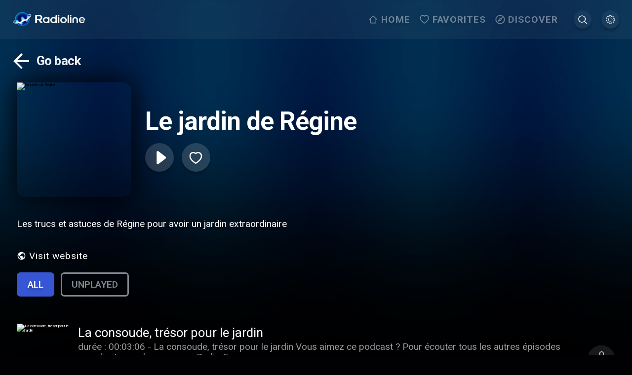

--- FILE ---
content_type: text/css; charset=UTF-8
request_url: https://www.radioline.co/_next/static/css/e92f9c8dfbfed1cb.css
body_size: 154
content:
.index_container__HpKSV{padding:1.6rem;margin:0 auto}@media(min-width:80.01em){.index_container__HpKSV{padding:1.6rem 3.4rem 0}}@media(max-width:51.25em){.index_container__HpKSV{padding:0 1.6rem}}.index_inner-container__QYA9t{max-width:192rem;margin:0 auto}.index_home_stations_wrapper__UAcRH{margin-bottom:.6rem}.index_home_podcasts_wrapper__4smpy{margin-bottom:3rem}
/*# sourceMappingURL=e92f9c8dfbfed1cb.css.map*/

--- FILE ---
content_type: application/javascript; charset=UTF-8
request_url: https://www.radioline.co/_next/static/chunks/8576.52a1e1f5e4265705.js
body_size: 12247
content:
(self.webpackChunk_N_E=self.webpackChunk_N_E||[]).push([[8576],{36948:function(e,t,n){"use strict";n.d(t,{vh:function(){return r},yJ:function(){return a}});var a=6e4,r=36e5},2035:function(e,t,n){"use strict";var a=n(67294),r=n(85893),i=function(e){var t=e.className,n=e.color,a=void 0===n?"#fff":n;return(0,r.jsxs)("svg",{width:"1em",height:"1em",viewBox:"0 0 39 43",fill:"none",className:t,children:[(0,r.jsxs)("g",{filter:"url(#prefix__filter0_d_4411_9871)",children:[(0,r.jsx)("path",{d:"M30.006 32.805c2.46 0 4.453-1.709 4.453-3.817 0-2.107-1.994-3.816-4.453-3.816-2.459 0-4.452 1.709-4.452 3.816 0 2.108 1.993 3.817 4.452 3.817zM9.652 37.893c2.459 0 4.452-1.709 4.452-3.817s-1.993-3.816-4.452-3.816c-2.46 0-4.453 1.708-4.453 3.816 0 2.108 1.994 3.817 4.453 3.817z",stroke:a,strokeWidth:2.806,strokeLinecap:"round",strokeLinejoin:"round"}),(0,r.jsx)("path",{fillRule:"evenodd",clipRule:"evenodd",d:"M15.508 22.517a8.972 8.972 0 01-2.806 0v12.196a1.403 1.403 0 002.806 0V22.517zm7.278-10.79l10.27-2.568v20.465a1.403 1.403 0 002.806 0V7.363A1.403 1.403 0 0034.12 6l-12.4 3.1a8.85 8.85 0 011.067 2.625z",fill:a}),(0,r.jsx)("circle",{cx:13.647,cy:12.469,r:9.423,stroke:a,strokeWidth:2.525}),(0,r.jsx)("g",{filter:"url(#prefix__filter1_d_4411_9871)",children:(0,r.jsx)("path",{fillRule:"evenodd",clipRule:"evenodd",d:"M14.699 7.89V6.838h-2.105v4.58H8.015v2.104H12.594v4.58H14.7v-4.58H19.278v-2.104H14.7V7.89z",fill:a})})]}),(0,r.jsxs)("defs",{children:[(0,r.jsxs)("filter",{id:"prefix__filter0_d_4411_9871",x:.722,y:.672,width:37.379,height:41.99,filterUnits:"userSpaceOnUse",colorInterpolationFilters:"sRGB",children:[(0,r.jsx)("feFlood",{floodOpacity:0,result:"BackgroundImageFix"}),(0,r.jsx)("feColorMatrix",{in:"SourceAlpha",values:"0 0 0 0 0 0 0 0 0 0 0 0 0 0 0 0 0 0 127 0",result:"hardAlpha"}),(0,r.jsx)("feOffset",{dy:1.128}),(0,r.jsx)("feGaussianBlur",{stdDeviation:1.119}),(0,r.jsx)("feComposite",{in2:"hardAlpha",operator:"out"}),(0,r.jsx)("feColorMatrix",{values:"0 0 0 0 0 0 0 0 0 0 0 0 0 0 0 0 0 0 0.25 0"}),(0,r.jsx)("feBlend",{in2:"BackgroundImageFix",result:"effect1_dropShadow_4411_9871"}),(0,r.jsx)("feBlend",{in:"SourceGraphic",in2:"effect1_dropShadow_4411_9871",result:"shape"})]}),(0,r.jsxs)("filter",{id:"prefix__filter1_d_4411_9871",x:5.776,y:5.727,width:15.742,height:15.742,filterUnits:"userSpaceOnUse",colorInterpolationFilters:"sRGB",children:[(0,r.jsx)("feFlood",{floodOpacity:0,result:"BackgroundImageFix"}),(0,r.jsx)("feColorMatrix",{in:"SourceAlpha",values:"0 0 0 0 0 0 0 0 0 0 0 0 0 0 0 0 0 0 127 0",result:"hardAlpha"}),(0,r.jsx)("feOffset",{dy:1.128}),(0,r.jsx)("feGaussianBlur",{stdDeviation:1.119}),(0,r.jsx)("feComposite",{in2:"hardAlpha",operator:"out"}),(0,r.jsx)("feColorMatrix",{values:"0 0 0 0 0 0 0 0 0 0 0 0 0 0 0 0 0 0 0.25 0"}),(0,r.jsx)("feBlend",{in2:"BackgroundImageFix",result:"effect1_dropShadow_4411_9871"}),(0,r.jsx)("feBlend",{in:"SourceGraphic",in2:"effect1_dropShadow_4411_9871",result:"shape"})]})]})]})},l=a.memo(i);t.Z=l},96290:function(e,t,n){"use strict";var a=n(59499),r=n(67294),i=n(54825),l=n.n(i),o=n(85893);function s(e,t){var n=Object.keys(e);if(Object.getOwnPropertySymbols){var a=Object.getOwnPropertySymbols(e);t&&(a=a.filter(function(t){return Object.getOwnPropertyDescriptor(e,t).enumerable})),n.push.apply(n,a)}return n}function c(e){for(var t=1;t<arguments.length;t++){var n=null!=arguments[t]?arguments[t]:{};t%2?s(Object(n),!0).forEach(function(t){(0,a.Z)(e,t,n[t])}):Object.getOwnPropertyDescriptors?Object.defineProperties(e,Object.getOwnPropertyDescriptors(n)):s(Object(n)).forEach(function(t){Object.defineProperty(e,t,Object.getOwnPropertyDescriptor(n,t))})}return e}var d=function(e){return(0,o.jsxs)("svg",c(c({viewBox:"0 0 50 38.05",width:"1em",height:"1em"},e),{},{className:l().wave,children:[(0,o.jsx)("path",{"data-name":"Line 1",className:l().path,d:"M.91 15H.78A1 1 0 000 16v6a1 1 0 102 0v-6a1 1 0 00-1-1H.91z"}),(0,o.jsx)("path",{"data-name":"Line 2",className:l().path,d:"M6.91 9h-.13A1 1 0 006 10v18a1 1 0 102 0V10a1 1 0 00-1-1h-.09z"}),(0,o.jsx)("path",{"data-name":"Line 3",className:l().path,d:"M12.91 0h-.13A1 1 0 0012 1v36a1 1 0 102 0V1a1 1 0 00-1-1h-.09z"}),(0,o.jsx)("path",{"data-name":"Line 4",className:l().path,d:"M18.91 10h-.12a1 1 0 00-.79 1v16a1 1 0 102 0V11a1 1 0 00-1-1h-.09z"}),(0,o.jsx)("path",{"data-name":"Line 5",className:l().path,d:"M24.91 15h-.12a1 1 0 00-.79 1v6a1 1 0 002 0v-6a1 1 0 00-1-1h-.09z"}),(0,o.jsx)("path",{"data-name":"Line 6",className:l().path,d:"M30.91 10h-.12a1 1 0 00-.79 1v16a1 1 0 102 0V11a1 1 0 00-1-1h-.09z"}),(0,o.jsx)("path",{"data-name":"Line 7",className:l().path,d:"M36.91 0h-.13A1 1 0 0036 1v36a1 1 0 102 0V1a1 1 0 00-1-1h-.09z"}),(0,o.jsx)("path",{"data-name":"Line 8",className:l().path,d:"M42.91 9h-.13a1 1 0 00-.78 1v18a1 1 0 102 0V10a1 1 0 00-1-1h-.09z"}),(0,o.jsx)("path",{"data-name":"Line 9",className:l().path,d:"M48.91 15h-.12a1 1 0 00-.79 1v6a1 1 0 102 0v-6a1 1 0 00-1-1h-.09z"})]}))},u=r.memo(d);t.Z=u},16446:function(e,t,n){"use strict";n.r(t),n.d(t,{default:function(){return ey}});var a=n(22564),r=n(4062),i=n(67294),l=n(28635),o=n.n(l),s=n(86010),c=n(50029),d=n(87794),u=n.n(d),_=n(43935),p=n(90413),f=n(82334),v=n(43337),y=n(28395),m=n(37387),h=n(18958),x=n(53483),g=n(48346),j=n(59499),b=n(16835),w=n(71014),k=n(36158),O=n(38886),C=n(48788),S=n(2035),P=n(37526),N=n(1919),Z=n(9761),E=n(42924),M=n(85893);function T(e,t){var n=Object.keys(e);if(Object.getOwnPropertySymbols){var a=Object.getOwnPropertySymbols(e);t&&(a=a.filter(function(t){return Object.getOwnPropertyDescriptor(e,t).enumerable})),n.push.apply(n,a)}return n}function A(e){for(var t=1;t<arguments.length;t++){var n=null!=arguments[t]?arguments[t]:{};t%2?T(Object(n),!0).forEach(function(t){(0,j.Z)(e,t,n[t])}):Object.getOwnPropertyDescriptors?Object.defineProperties(e,Object.getOwnPropertyDescriptors(n)):T(Object(n)).forEach(function(t){Object.defineProperty(e,t,Object.getOwnPropertyDescriptor(n,t))})}return e}var I=function(e){return(0,M.jsxs)("svg",A(A({width:"1em",height:"1em",viewBox:"0 0 90 93",fill:"none",xmlns:"http://www.w3.org/2000/svg"},e),{},{children:[(0,M.jsx)("path",{fillRule:"evenodd",clipRule:"evenodd",d:"M36.193 32.306A23.044 23.044 0 0 0 41.143 18c0-2.362-.354-4.64-1.011-6.787a41.294 41.294 0 0 1 8.725-.927v.002C71.58 10.288 90 28.708 90 51.428c0 22.724-18.419 41.143-41.143 41.143-22.722 0-41.143-18.419-41.143-41.142 0-4.142.612-8.14 1.75-11.911A23.08 23.08 0 0 0 18 41.143a23.32 23.32 0 0 0 3.418-.25 3.85 3.85 0 0 0 3.977 1.105c12.66-3.842 34.538-3.118 47.798 4.758h.002a3.845 3.845 0 0 0 5.271-1.346 3.844 3.844 0 0 0-1.346-5.273c-11.278-6.695-27.41-8.91-40.927-7.831Zm28.004 38.17a2.563 2.563 0 0 0 3.528-.85 2.564 2.564 0 0 0-.85-3.528c-10.845-6.627-24.289-8.17-39.96-4.589a2.565 2.565 0 0 0 1.141 5.002c14.32-3.272 26.481-1.936 36.141 3.965Zm4.151-10.996a3.207 3.207 0 0 0 4.412-1.058 3.207 3.207 0 0 0-1.056-4.41c-12.7-7.804-31.275-10-46.217-5.467a3.212 3.212 0 0 0-2.14 4.001 3.212 3.212 0 0 0 4.004 2.137c13.08-3.97 29.938-2.002 40.998 4.797Z",fill:"#1ED760"}),(0,M.jsx)("path",{fillRule:"evenodd",clipRule:"evenodd",d:"M36 18c0 9.941-8.059 18-18 18S0 27.941 0 18 8.059 0 18 0s18 8.059 18 18Zm-27.515-.225a3.214 3.214 0 0 1 3.214-3.214h2.99V11.7a3.214 3.214 0 0 1 6.428 0v2.86h2.957a3.214 3.214 0 0 1 0 6.43h-2.957v3.085a3.214 3.214 0 0 1-6.428 0V20.99h-2.99a3.214 3.214 0 0 1-3.214-3.215Z",fill:"#fff"})]}))},F=(0,i.memo)(I),z=n(76299),R=n(15786),V=n.n(R),D=n(41365),L=n(37345),U=n(6765),H=n(69293),G=n(99845);function Q(e,t){var n=Object.keys(e);if(Object.getOwnPropertySymbols){var a=Object.getOwnPropertySymbols(e);t&&(a=a.filter(function(t){return Object.getOwnPropertyDescriptor(e,t).enumerable})),n.push.apply(n,a)}return n}function B(e){for(var t=1;t<arguments.length;t++){var n=null!=arguments[t]?arguments[t]:{};t%2?Q(Object(n),!0).forEach(function(t){(0,j.Z)(e,t,n[t])}):Object.getOwnPropertyDescriptors?Object.defineProperties(e,Object.getOwnPropertyDescriptors(n)):Q(Object(n)).forEach(function(t){Object.defineProperty(e,t,Object.getOwnPropertyDescriptor(n,t))})}return e}var W=function(e){return(0,M.jsxs)("svg",B(B({width:"1em",height:"1em",viewBox:"0 0 40 40",fill:"none"},e),{},{children:[(0,M.jsx)("path",{d:"M37 14h-7.568v4.428H37V14z",fill:"#40AB5D"}),(0,M.jsx)("path",{d:"M37 20.14h-7.568v4.427H37v-4.428z",fill:"url(#prefix__paint0_linear_2218_5666)"}),(0,M.jsx)("path",{d:"M37 26.278h-7.568v4.428H37v-4.428z",fill:"url(#prefix__paint1_linear_2218_5666)"}),(0,M.jsx)("path",{d:"M9.568 32.417H2v4.428h7.568v-4.428z",fill:"url(#prefix__paint2_linear_2218_5666)"}),(0,M.jsx)("path",{d:"M18.706 32.417h-7.568v4.428h7.568v-4.428z",fill:"url(#prefix__paint3_linear_2218_5666)"}),(0,M.jsx)("path",{d:"M27.862 32.417h-7.568v4.428h7.568v-4.428z",fill:"url(#prefix__paint4_linear_2218_5666)"}),(0,M.jsx)("path",{d:"M37 32.417h-7.568v4.428H37v-4.428z",fill:"url(#prefix__paint5_linear_2218_5666)"}),(0,M.jsx)("path",{d:"M27.862 26.278h-7.568v4.428h7.568v-4.428z",fill:"url(#prefix__paint6_linear_2218_5666)"}),(0,M.jsx)("path",{d:"M18.706 26.278h-7.568v4.428h7.568v-4.428z",fill:"url(#prefix__paint7_linear_2218_5666)"}),(0,M.jsx)("path",{d:"M18.706 20.14h-7.568v4.427h7.568v-4.428z",fill:"url(#prefix__paint8_linear_2218_5666)"}),(0,M.jsx)("path",{fillRule:"evenodd",clipRule:"evenodd",d:"M16 9A7 7 0 112 9a7 7 0 0114 0zM5.3 8.912c0-.69.56-1.25 1.25-1.25h1.163V6.55a1.25 1.25 0 112.5 0v1.112h1.15a1.25 1.25 0 010 2.5h-1.15v1.2a1.25 1.25 0 01-2.5 0v-1.2H6.55c-.69 0-1.25-.56-1.25-1.25z",fill:"#fff"}),(0,M.jsxs)("defs",{children:[(0,M.jsxs)("linearGradient",{id:"prefix__paint0_linear_2218_5666",x1:33.253,y1:24.605,x2:33.182,y2:20.074,gradientUnits:"userSpaceOnUse",children:[(0,M.jsx)("stop",{stopColor:"#358C7B"}),(0,M.jsx)("stop",{offset:.526,stopColor:"#33A65E"})]}),(0,M.jsxs)("linearGradient",{id:"prefix__paint1_linear_2218_5666",x1:29.321,y1:30.479,x2:37.115,y2:26.507,gradientUnits:"userSpaceOnUse",children:[(0,M.jsx)("stop",{stopColor:"#222B90"}),(0,M.jsx)("stop",{offset:1,stopColor:"#367B99"})]}),(0,M.jsxs)("linearGradient",{id:"prefix__paint2_linear_2218_5666",x1:2.001,y1:34.633,x2:9.563,y2:34.633,gradientUnits:"userSpaceOnUse",children:[(0,M.jsx)("stop",{stopColor:"#F90"}),(0,M.jsx)("stop",{offset:1,stopColor:"#FF8000"})]}),(0,M.jsxs)("linearGradient",{id:"prefix__paint3_linear_2218_5666",x1:11.147,y1:34.633,x2:18.708,y2:34.633,gradientUnits:"userSpaceOnUse",children:[(0,M.jsx)("stop",{stopColor:"#FF8000"}),(0,M.jsx)("stop",{offset:1,stopColor:"#CC1953"})]}),(0,M.jsxs)("linearGradient",{id:"prefix__paint4_linear_2218_5666",x1:20.291,y1:34.633,x2:27.853,y2:34.633,gradientUnits:"userSpaceOnUse",children:[(0,M.jsx)("stop",{stopColor:"#CC1953"}),(0,M.jsx)("stop",{offset:1,stopColor:"#241284"})]}),(0,M.jsxs)("linearGradient",{id:"prefix__paint5_linear_2218_5666",x1:29.428,y1:34.633,x2:36.99,y2:34.633,gradientUnits:"userSpaceOnUse",children:[(0,M.jsx)("stop",{stopColor:"#222B90"}),(0,M.jsx)("stop",{offset:1,stopColor:"#3559A6"})]}),(0,M.jsxs)("linearGradient",{id:"prefix__paint6_linear_2218_5666",x1:19.993,y1:29.686,x2:28.152,y2:27.3,gradientUnits:"userSpaceOnUse",children:[(0,M.jsx)("stop",{stopColor:"#CC1953"}),(0,M.jsx)("stop",{offset:1,stopColor:"#241284"})]}),(0,M.jsxs)("linearGradient",{id:"prefix__paint7_linear_2218_5666",x1:10.877,y1:27.019,x2:18.977,y2:29.967,gradientUnits:"userSpaceOnUse",children:[(0,M.jsx)("stop",{offset:.003,stopColor:"#FC0"}),(0,M.jsx)("stop",{offset:1,stopColor:"#CE1938"})]}),(0,M.jsxs)("linearGradient",{id:"prefix__paint8_linear_2218_5666",x1:11.782,y1:19.451,x2:18.073,y2:25.256,gradientUnits:"userSpaceOnUse",children:[(0,M.jsx)("stop",{offset:.003,stopColor:"#FFD100"}),(0,M.jsx)("stop",{offset:1,stopColor:"#FD5A22"})]})]})]}))},q=i.memo(W),J=n(41127),X=n(91289),Y=n(26793),K=n(10833),$=n(61947),ee=n(41664),et=n.n(ee),en=n(17812),ea=n(91537),er=function(e){var t,n,a,l,o,d,v,y,T,A,I,R,H,G,Q,B,W,ee,er,el,eo,es,ec,ed,eu,e_,ep,ef,ev,ey,em,eh,ex=e.playerCssVariables,eg=e.category,ej=e.onClose,eb=e.playbackState,ew=e.playbackControls,ek=e.categoryMetadata,eO=e.goToDetails,eC=e.cover,eS=e.open,eP=e.backToHTTPS,eN=(0,K.Pp)(),eZ=eN.audioDotsEnabled,eE=(eN.audioDotsPublisherId,eN.audioDotsChannelId,eN.premiumVersion),eM=eN.vlybyPublisherId,eT=(0,g.gD)(),eA=eT.audioDots,eI=eT.checkGlobalTimer,eF=eT.setGlobalAdCloseTime,ez=eT.globalAdCloseTime,eR=eT.httpMode,eV=eT.priceData,eD=(0,Y.xQ)(),eL=(0,X.q)(),eU=(0,h.r)(function(){ej(),eD("/log-in",!0,{openplayer:!0})}),eH=eU.toggleFavorite,eG=eU.loading,eQ=eU.isFavoriteCategory,eB=(0,i.useState)(!1),eW=eB[0],eq=eB[1],eJ=(0,i.useState)(!1),eX=eJ[0],eY=eJ[1];(0,z.Z)(eS);var eK=(0,p.eN)(),e$=eK.mutateAsync,e0=eK.isLoading,e1=(0,p.yF)(),e2=e1.mutateAsync,e4=e1.isLoading,e8=(0,L.Z)(),e3=e8.width,e6=e8.height,e5=(0,i.useRef)(null),e9=(0,r.CG)(O.tH).session,e7=(0,x.e1)({success:eL("playlsit.spotify-success"),error:eL("playlsit.spotify-error")}),te=(0,b.Z)(e7,2),tt=te[0],tn=te[1],ta=(0,x.e1)({success:eL("playlsit.deezer-success"),error:eL("playlsit.deezer-error")}),tr=(0,b.Z)(ta,2),ti=tr[0],tl=tr[1];(0,x.pm)({content:"Updating the player..."});var to,ts=(0,i.useCallback)(function(){ej()},[ej]);(0,w.H)("PlayerFullScreen",ts,eS&&!eX);var tc,td,tu=(to=(0,c.Z)(u().mark(function e(){var t,n,a,r,i,l,o,s,c;return u().wrap(function(e){for(;;)switch(e.prev=e.next){case 0:if(!(null!=e9&&null!==(t=e9.user)&&void 0!==t&&t.spotify_connect)){e.next=13;break}return e.prev=1,e.next=4,e$({radio_id:eg.permalink});case 4:(r=e.sent)&&r.data&&r.data.data&&r.data.data.message?tt(r.data.data.message):tt(),e.next=11;break;case 8:e.prev=8,e.t0=e.catch(1),e.t0 instanceof C.L&&tn((null===(i=e.t0.response)||void 0===i?void 0:i.data.errors[0]).message);case 11:e.next=27;break;case 13:if(!(null!=e9&&null!==(n=e9.user)&&void 0!==n&&n.deezer_connect)){e.next=26;break}return e.prev=14,e.next=17,e2({radio_id:eg.permalink});case 17:(o=e.sent)&&o.data&&o.data.data&&o.data.data.message?ti(o.data.data.message):tl(),e.next=24;break;case 21:e.prev=21,e.t1=e.catch(14),e.t1 instanceof C.L&&tn((null===(s=e.t1.response)||void 0===s?void 0:s.data.errors[0]).message);case 24:e.next=27;break;case 26:null!=e9&&null!==(a=e9.user)&&void 0!==a&&a.premium?(eD("/settings"),ej()):(eD("/get-premium",!0,{redirect:"/settings?accountlink=true"}),ej());case 27:case"end":return e.stop()}},e,null,[[1,8],[14,21]])})),function(){return to.apply(this,arguments)}),t_=(0,k.Sy)(eS),tp=(0,i.useState)(null),tf=tp[0],tv=tp[1],ty=(tc=(0,c.Z)(u().mark(function e(){return u().wrap(function(e){for(;;)switch(e.prev=e.next){case 0:return eq(!1),e.next=3,null==tf?void 0:tf.close();case 3:tv(null);case 4:case"end":return e.stop()}},e)})),function(){return tc.apply(this,arguments)}),tm=eZ&&!!eA&&!eE&&!(null!=e9&&null!==(t=e9.user)&&void 0!==t&&t.premium)&&eS,th=(0,U.Z)(),tx=!!eM&&!eE,tg=(0,ea.o)().country,tj=(0,i.useState)(!1),tb=tj[0],tw=tj[1],tk=(0,i.useState)(!0),tO=tk[0],tC=tk[1],tS=(0,i.useCallback)(function(){return"visible"===window.document.visibilityState},[window]),tP=(0,i.useState)(!1),tN=tP[0],tZ=tP[1],tE=(0,i.useRef)(null),tM=(0,i.useRef)(null);(0,i.useEffect)(function(){try{window.innerHideVlybyPlayer=function(){tT(window.isVlybyAdReady)},window.innerVlybyAdReady=function(){window.isVlybyAdReady=!0,tw(!0)}}catch(e){}return function(){try{delete window.innerHideVlybyPlayer,delete window.innerVlybyAdReady,delete window.isVlybyAdReady}catch(e){}}},[]);var tT=(td=(0,c.Z)(u().mark(function e(){var t,n,a,r=arguments;return u().wrap(function(e){for(;;)switch(e.prev=e.next){case 0:t=r.length>0&&void 0!==r[0]&&r[0],n=r.length>1&&void 0!==r[1]&&r[1],a=r.length>2&&void 0!==r[2]&&r[2],clearTimeout(tE.current),clearTimeout(tM.current),window.isVlybyAdReady=!1,tw(!1),eq(!1),tF(!1),t&&eF(Number(Date.now())),tx&&!n&&(tM.current=setTimeout(function(){tz()},a?g.Ld:18e4));case 11:case"end":return e.stop()}},e)})),function(){return td.apply(this,arguments)});(0,i.useEffect)(function(){var e,t=window.document.querySelector(".ad-box");tZ(!!t&&(null===(e=window.getComputedStyle(t))||void 0===e?void 0:e.display)==="none")},[]);var tA=(0,i.useState)(!1),tI=tA[0],tF=tA[1],tz=function(){if(!eW){clearTimeout(tE.current);var e,t=tx&&"de"!==tg.countryCode&&tS()&&!(null!=e9&&null!==(e=e9.user)&&void 0!==e&&e.premium)&&!tN;console.log("[[VLYBY]] START LOADING",t,{open:eS,isFirstVlybyAdPlay:tO,globalAdCloseTime:ez}),tF(t),eq(t),t?(clearTimeout(tE.current),tE.current=setTimeout(function(){console.log("[[VLYBY]] timeout",tR,tb,window.isVlybyAdReady,tI,t),window.isVlybyAdReady||tT(!1,!1,!0)},tR)):tT()}},tR=(0,i.useMemo)(function(){if(th.effectiveType){if(["2g","slow-2g"].includes(th.effectiveType))return 3e4;if(["3g"].includes(th.effectiveType))return 15e3}return 1e4},[th]);(0,i.useEffect)(function(){clearTimeout(tE.current),clearTimeout(tM.current),tx&&eS&&tO?tM.current=setTimeout(function(){tC(!1),tz()},eI()?3e4:g.UU-(Number(Date.now())-ez)+10):tx&&!eS&&(window.isVlybyAdReady=!1,tw(!1),eq(!1),tF(!1),tC(!0))},[eS]);var tV=((null==ek?void 0:null===(n=ek.body)||void 0===n?void 0:null===(a=n.content)||void 0===a?void 0:null===(l=a.show)||void 0===l?void 0:l.image)||(null==ek?void 0:null===(o=ek.body)||void 0===o?void 0:null===(d=o.content)||void 0===d?void 0:null===(v=d.track)||void 0===v?void 0:null===(y=v.album)||void 0===y?void 0:y.cover))&&eg.logo;(0,i.useEffect)(function(){tm||ty()},[tm]);var tD=function(){var e,t=(window.innerHeight-252-((null===(e=e5.current)||void 0===e?void 0:e.clientHeight)||0))*(16/9),n=t>960?960:t,a=window.innerWidth-80>n?n:window.innerWidth-80;return{desiredHeight:a*(9/16),desiredWidth:a}},tL=(0,i.useState)(""),tU=tL[0],tH=tL[1],tG=(0,i.useState)(""),tQ=tG[0],tB=tG[1];(0,i.useEffect)(function(){if(tf||tx){var e=tD(),t=e.desiredHeight,n=e.desiredWidth;tx&&(tH("".concat(n,"px")),tB("".concat(t,"px")))}},[e3,e6]);var tW=(0,i.useCallback)(function(){return eY(!1)},[eY]);return(0,M.jsx)(D.Z,{nodeRef:t_,in:eS,timeout:eR?0:400,classNames:{enterActive:V().player_fullscreen_enter_active,enter:V().player_fullscreen_enter,enterDone:V().player_fullscreen_enter_done,exit:V().player_fullscreen_exit,exitActive:V().player_fullscreen_exit_active,exitDone:V().player_fullscreen_exit_done},children:(0,M.jsxs)("div",{className:V().player_fullscreen,ref:t_,children:[(0,M.jsx)("div",{className:V().player_fullscreen_wrapper,children:(0,M.jsx)("div",{className:V().player_fullscreen_content,style:ex,children:(0,M.jsxs)("div",{className:V().player_fullscreen_inner,children:[(0,M.jsxs)("div",{className:V().player_fullscreen_header,"data-navigate-row":eS,children:[(0,M.jsx)("button",{onClick:function(){eR&&eP?eP("close"):ej()},className:V().player_fullscreen_close,"data-navigate-item":eS,"data-navigate-noscroll":!0,children:(0,M.jsx)(P.Z,{})}),(tm||tI||tV)&&(0,M.jsx)("img",{className:(0,s.Z)(V().player_logo,(0,j.Z)({},V().ad_visible,eW&&window.isVlybyAdReady)),src:eg.logo,alt:""})]}),(0,M.jsxs)("div",{className:(0,s.Z)(V().player_fullscreen_track,(T={},(0,j.Z)(T,V().video_ad,tm||tI),(0,j.Z)(T,V().invisible,!eW&&!tI),(0,j.Z)(T,V().video_ad_ready,window.isVlybyAdReady),T)),children:[window.isVlybyAdReady&&(0,M.jsxs)(M.Fragment,{children:[(0,M.jsx)("div",{className:V().video_ad_header,children:(0,M.jsx)(et(),{href:"/get-premium",passHref:!0,children:(0,M.jsx)("a",{"data-navigate-row":eW||tI,children:(0,M.jsx)($.zx,{accent:!0,"data-navigate-item":eW||tI,"data-navigate-noscroll":!0,className:V().premium_button,onClick:function(){return ej()},children:eL("premium.go-premium-for",{var1:"".concat(eV.amount).concat(eV.currency_symbol)})})})})}),(0,M.jsx)("p",{className:V().ad_header,children:eL("premium.video-ad-description")})]}),(0,M.jsx)("div",{className:V().ad_player,style:{display:tf||tI?void 0:"none",margin:"0px auto",maxWidth:"853px"},children:tI?(0,M.jsx)("div",{className:V().vlyby_container,children:(0,M.jsx)(en.L,{width:tU,height:tQ})}):eZ&&eW?(0,M.jsx)("div",{id:"ad_player_radio"}):(0,M.jsx)(M.Fragment,{})})]}),(0,M.jsxs)("div",{className:(0,s.Z)(V().player_fullscreen_track,(0,j.Z)({},V().invisible,window.isVlybyAdReady)),children:[(0,M.jsx)("img",{src:eC,alt:""}),(0,M.jsxs)("div",{className:V().player_fullscreen_track_info,children:[(0,M.jsx)("h2",{className:V().title,children:eg.name}),(null==ek?void 0:null===(A=ek.body)||void 0===A?void 0:null===(I=A.content)||void 0===I?void 0:null===(R=I.show)||void 0===R?void 0:R.name)&&(0,M.jsx)("p",{className:(0,s.Z)(V().show_name),children:null==ek?void 0:null===(H=ek.body)||void 0===H?void 0:null===(G=H.content)||void 0===G?void 0:null===(Q=G.show)||void 0===Q?void 0:Q.name}),(null==ek?void 0:null===(B=ek.body)||void 0===B?void 0:null===(W=B.content)||void 0===W?void 0:null===(ee=W.track)||void 0===ee?void 0:ee.name)&&(0,M.jsx)("p",{className:(0,s.Z)(V().track_name),children:null==ek?void 0:null===(er=ek.body)||void 0===er?void 0:null===(el=er.content)||void 0===el?void 0:null===(eo=el.track)||void 0===eo?void 0:eo.name}),(null==ek?void 0:null===(es=ek.body)||void 0===es?void 0:null===(ec=es.content)||void 0===ec?void 0:null===(ed=ec.track)||void 0===ed?void 0:null===(eu=ed.artist)||void 0===eu?void 0:eu.name)&&(0,M.jsx)("p",{className:(0,s.Z)(V().track_artist),children:null==ek?void 0:null===(e_=ek.body)||void 0===e_?void 0:null===(ep=e_.content)||void 0===ep?void 0:null===(ef=ep.track)||void 0===ef?void 0:null===(ev=ef.artist)||void 0===ev?void 0:ev.name})]}),(0,M.jsx)("div",{className:(0,s.Z)(V().player_fullscreen_track_info,V().player_fullscreen_track_info_ads),children:(0,M.jsx)("p",{className:(0,s.Z)(V().show_name),children:(null==ek?void 0:null===(ey=ek.body)||void 0===ey?void 0:null===(em=ey.content)||void 0===em?void 0:null===(eh=em.show)||void 0===eh?void 0:eh.name)||eg.name})})]}),(0,M.jsxs)("div",{className:V().player_fullscreen_controls,"data-navigate-row":eS,ref:e5,children:[(0,M.jsx)("button",{"data-navigate-item":eS,className:V().button_secondary,"data-navigate-noscroll":!0,onClick:eO,children:(0,M.jsx)(E.Z,{})}),(0,M.jsx)("button",{"data-navigate-item":eS,"data-navigate-noscroll":!0,className:(0,s.Z)(V().button_priamry,V().heart),onClick:function(){return eH(eg,eb.playing)},children:eG?(0,M.jsx)(m.Z,{}):eQ(eg)?(0,M.jsx)(N.Z,{}):(0,M.jsx)(Z.Z,{})}),(0,M.jsx)("button",{"data-navigate-item":eS,"data-navigate-noscroll":!0,className:(0,s.Z)(V().play,(0,j.Z)({},V().show_play,!eb.playing)),onClick:function(){eb.loading||ew.toggle()},children:eb.loading?(0,M.jsx)(m.Z,{}):(0,M.jsx)(M.Fragment,{children:eb.playing?(0,M.jsx)(f.Z,{}):(0,M.jsx)(_.Z,{})})}),(0,M.jsx)("button",{className:(0,s.Z)(V().button_priamry,V().add_to_playlist_icon),onClick:function(){return tu()},"data-navigate-noscroll":!0,"data-navigate-item":eS,children:e0||e4?(0,M.jsx)(m.Z,{}):function(){if(null!=e9&&e9.user){if(e9.user.spotify_connect)return(0,M.jsx)(F,{});if(e9.user.deezer_connect)return(0,M.jsx)(q,{})}return(0,M.jsx)(S.Z,{})}()}),(0,M.jsx)("button",{className:(0,s.Z)(V().button_secondary,V().playlist_icon),"data-navigate-item":eS,"data-navigate-noscroll":!0,onClick:function(){return eY(!0)},children:(0,M.jsx)(J.Z,{})})]})]})})}),(0,M.jsx)(ei,{open:eX,onClose:tW})]})})},ei=function(e){var t=e.open,n=e.onClose,l=(0,r.CG)(a.tA).radioQueue,o=(0,r.TL)(),s=(0,k.Sy)(t);(0,H.Z)(s,function(e){n()});var c=(0,i.useCallback)(function(){n()},[n]);return(0,w.H)("PlayerSidebar",c,t),(0,M.jsx)(D.Z,{nodeRef:s,in:t,timeout:400,classNames:{enterActive:V().player_sidebar_enter_active,enter:V().player_sidebar_enter,enterDone:V().player_sidebar_enter_done,exit:V().player_sidebar_exit,exitActive:V().player_sidebar_exit_active,exitDone:V().player_sidebar_exit_done},children:(0,M.jsx)("div",{className:V().player_sidebar,ref:s,children:(0,M.jsx)("div",{className:V().player_sidebar_inner,children:(0,M.jsx)(G.F,{column:!0,handleOnClick:function(e,t){o(a.i9.setRadioQueue({items:l.items,activeIndex:t})),n()},items:l.items,showStationNames:!0,navigationDisabled:!t})})})})},el=n(46725),eo=n(96290),es=n(21075),ec=n(54008),ed=n(51027),eu=n(88767),e_=n(11163),ep=function(e){var t,n,l,d,j,b,w,k,C,S,P,N,Z,E=e.category,T=e.playerOpen,A=e.setPlayerOpen,I=e.streams,F=e.adStreams,z=e.streamsLoadError,R=e.refetchStreams,V=e.streamsLoading,D=e.sendTargetspotTimeUpdateEvent,L=e.sendTargetspotTrackingEvent,U=e.sendTargetspotStateUpdateEvent,H=(0,Y.xQ)(),G=(0,X.q)(),Q=(0,eu.useQueryClient)(),B=(0,i.useState)(),W=B[0],q=B[1],J=(0,p.pE)(E.permalink,{isPlaying:!1}),$=J.data,ee=J.refetch,et=(0,r.TL)(),en=(0,r.CG)(O.tH).session,ea=(0,g.gD)(),ei=ea.playerEnabled,ep=ea.isPlaying,ef=ea.fullscreenPlayerInitialyOpen,ev=ea.setFullscreenPlayerInitialyOpen,ey=ea.setIsMediaLoading,em=ea.setPlayerEnabled,eh=ea.setIsPlaying,ex=ea.httpMode,eg=ea.refetchMetadataInterval,ej=(0,K.Pp)().isHTTPModeEnabled,eb=(0,r.CG)(a.tA),ew=eb.radioQueue;eb.activeMedia;var ek=(0,x.cM)({content:G("playback-error")}),eO=(0,x.cM)({content:G("http-error")}),eC=(0,i.useMemo)(function(){var e=E.logo||"/radioline.jpg";return(0,ed.ZH)(null==W?void 0:W.data,e)},[E.logo,null==W?void 0:W.data]),eS=(0,i.useMemo)(function(){return(0,ed.ZH)(null==W?void 0:W.data,E.logo)},[E.logo,null==W?void 0:W.data]),eP=(0,i.useMemo)(function(){return null!=W&&W.data?(0,ed.tw)(W.data,E.name):E.name},[null==W?void 0:null===(t=W.data.body)||void 0===t?void 0:null===(n=t.content)||void 0===n?void 0:null===(l=n.show)||void 0===l?void 0:l.name,null==W?void 0:null===(d=W.data.body)||void 0===d?void 0:null===(j=d.content)||void 0===j?void 0:null===(b=j.track)||void 0===b?void 0:b.name,E.name]),eN=(0,i.useMemo)(function(){return null!=W&&W.data?(0,ed.n6)(W.data):void 0},[null==W?void 0:null===(w=W.data.body)||void 0===w?void 0:null===(k=w.content)||void 0===k?void 0:null===(C=k.track)||void 0===C?void 0:null===(S=C.artist)||void 0===S?void 0:S.name]),eZ=(0,i.useMemo)(function(){var e,t,n,a,r,i,l,o,s,c,d,u,_,p,f,v,y,m,h,x,g,j,b,w,k,O;return null!=W&&null!==(e=W.data)&&void 0!==e&&null!==(t=e.body)&&void 0!==t&&null!==(n=t.content)&&void 0!==n&&null!==(a=n.show)&&void 0!==a&&a.name?null==W?void 0:null===(p=W.data)||void 0===p?void 0:null===(f=p.body)||void 0===f?void 0:null===(v=f.content)||void 0===v?void 0:null===(y=v.show)||void 0===y?void 0:y.name:null!=W&&null!==(r=W.data)&&void 0!==r&&null!==(i=r.body)&&void 0!==i&&null!==(l=i.content)&&void 0!==l&&null!==(o=l.track)&&void 0!==o&&null!==(s=o.artist)&&void 0!==s&&s.name&&null!=W&&null!==(c=W.data)&&void 0!==c&&null!==(d=c.body)&&void 0!==d&&null!==(u=d.content)&&void 0!==u&&null!==(_=u.track)&&void 0!==_&&_.name?"".concat(null==W?void 0:null===(m=W.data)||void 0===m?void 0:null===(h=m.body)||void 0===h?void 0:null===(x=h.content)||void 0===x?void 0:null===(g=x.track)||void 0===g?void 0:null===(j=g.artist)||void 0===j?void 0:j.name," - ").concat(null==W?void 0:null===(b=W.data)||void 0===b?void 0:null===(w=b.body)||void 0===w?void 0:null===(k=w.content)||void 0===k?void 0:null===(O=k.track)||void 0===O?void 0:O.name):""},[null==W?void 0:null===(P=W.data)||void 0===P?void 0:null===(N=P.body)||void 0===N?void 0:N.content]),eE=(0,i.useMemo)(function(){return[{src:eC,sizes:"96x96",type:"image/png"},{src:eC,sizes:"128x128",type:"image/png"},{src:eC,sizes:"192x192",type:"image/png"},{src:eC,sizes:"256x256",type:"image/png"},{src:eC,sizes:"384x384",type:"image/png"},{src:eC,sizes:"512x512",type:"image/png"}]},[eC]),eM=(0,h.r)(),eT=eM.isFavoriteCategory,eA=eM.addToFavorites,eI=eM.removeFromFavorites,eF=(0,x.pm)({content:"Updating the player..."}),ez=function(){eF(),console.log("goToHTTPPlayer","http://".concat(window.location.host,"/player/").concat(E.permalink)),window.location.href="http://".concat(window.location.host,"/player/").concat(E.permalink)},eR=function(){var e=arguments.length>0&&void 0!==arguments[0]?arguments[0]:"close";console.log("backToHTTPS"),eF();var t="https://".concat(window.location.host,"/");"close"===e?t+="".concat(E.permalink,"#pause"):"next"===e?t+="".concat(E.permalink,"#next"):"prev"===e&&(t+="".concat(E.permalink,"#prev")),window.location.href=t},eV=(0,e_.useRouter)();(0,i.useEffect)(function(){var e=eV.asPath.split("#")[1];e&&"pause"===e?(em(!1),A(!1),eh(!1),eY.pause(),ew.items.length>0?eG():et(a.i9.selectTrack(null))):e&&"next"===e?(eG(),em(!0),A(!0)):e&&"prev"===e&&(eH(),em(!0),A(!0)),window.location.hash=""},[eV.asPath]);var eD=function(){var e=!(arguments.length>0)||void 0===arguments[0]||arguments[0];console.log("onPlaybackError",e,ej,ex),e?ek():ej&&!ex?ez():eO(),E.permalink&&et(a.i9.setFailedPlaybackPermalink(E.permalink))};(0,i.useEffect)(function(){z&&ek()},[z]);var eL=eT(E),eU=function(){L(es.q3.Complete),et(O.hI.setLastAdTimestamp(new Date))},eH=function(){ew.items.length>0&&null!==ew.activeIndex&&(ew.activeIndex>0?et(a.i9.setRadioQueue({items:ew.items,activeIndex:ew.activeIndex-1})):et(a.i9.setRadioQueue({items:ew.items,activeIndex:ew.items.length-1}))),ex&&eR("prev")},eG=function(){ew.items.length>0&&null!==ew.activeIndex&&(ew.activeIndex<ew.items.length-1?et(a.i9.setRadioQueue({items:ew.items,activeIndex:ew.activeIndex+1})):et(a.i9.setRadioQueue({items:ew.items,activeIndex:0}))),ex&&eR("prev")},eQ=function(e){e?e0(E):e4(E)},eB=function(){em(!0)},eW=(0,ec.Z)({artist:eN,artwork:eE,title:eP,isFavorite:eL,favoritesEnabled:!!(null!=en&&en.user),streamType:"radio",audioProps:{onPlay:eB},streams:I,adStreams:F,streamsLoading:V,autoplay:ei,onPlaybackError:eD,onAdStreamEnd:eU,onNextTrack:eG,onFavoriteToggle:eQ,onPreviousTrack:eH,liveStream:!0,permalink:E.permalink},[E.permalink]),eq=eW.audioElement,eJ=eW.fallbackAudioElement,eX=eW.state,eY=eW.controls;(0,i.useEffect)(function(){var e,t;ex&&null!==(e=eX.activeStream)&&void 0!==e&&null!==(t=e.url)&&void 0!==t&&t.startsWith("https")&&eR()},[null===(Z=eX.activeStream)||void 0===Z?void 0:Z.url,ex]),(0,v.Z)(function(){eX.activeAdStream&&eX.playing&&D(eX)},5e3);var eK=(0,i.useState)(null),e$=eK[0],e0=eK[1];(0,i.useEffect)(function(){e$&&(eA(e$,ep),e0(null))},[e$]);var e1=(0,i.useState)(null),e2=e1[0],e4=e1[1];(0,i.useEffect)(function(){e2&&(eI(e2,ep),e4(null))},[e2]);var e8=(0,i.useRef)(0);(0,v.Z)((0,c.Z)(u().mark(function e(){var t;return u().wrap(function(e){for(;;)switch(e.prev=e.next){case 0:if(!E.permalink){e.next=15;break}if(!eX.playing){e.next=13;break}return e.prev=2,e.next=5,(0,el.Lg)(E.permalink,{isPlaying:eX.playing});case 5:q(e.sent),e.next=11;break;case 9:e.prev=9,e.t0=e.catch(2);case 11:e.next=15;break;case 13:e8.current++,e8.current>2&&(ee(),e8.current=0);case 15:case"end":return e.stop()}},e,null,[[2,9]])})),eg),(0,i.useEffect)(function(){q($)},[$]),(0,i.useEffect)(function(){null!==ew.activeIndex&&ew.items[ew.activeIndex]&&ew.items[ew.activeIndex].permalink!==E.permalink&&et(a.i9.selectTrack({podcast:null,category:ew.items[ew.activeIndex]}))},[ew,E]);var e3=(0,x.cM)({content:G("network.connection-lost")});(0,i.useEffect)(function(){window.navigator.onLine||e3()},[E.permalink]),(0,i.useEffect)(function(){ei&&ef&&(A(!0),ev(!1))},[E.permalink,ef]);var e6={"--image-background":"url(".concat(null!=eC?eC:"/gradient.jpg",")")},e5=function(){H("/".concat(E.permalink)),A(!1)};(0,y.G)(function(){return eY.toggle()}),(0,i.useEffect)(function(){ey(eX.loading)},[eX.loading]),(0,i.useEffect)(function(){ep&&!eX.playing&&eY.play(),!ep&&eX.playing&&eY.pause()},[ep]),(0,i.useEffect)(function(){eh(eX.playing),(0,el.Lg)(E.permalink,{isPlaying:eX.playing}).catch(function(e){return console.log("Could not load live data")}),eX.playing?et(a.i9.setFailedPlaybackPermalink(null)):e8.current=0,eX.activeAdStream&&U(eX)},[eX.playing]),(0,i.useEffect)(function(){if(null!==ew.activeIndex){if(ew.activeIndex===ew.items.length-1)try{var e=p.pE.info(ew.items[0].permalink,{isPlaying:!1}),t=p.pE.info(ew.items[ew.activeIndex-1].permalink,{isPlaying:!1});Q.prefetchQuery(t.key,function(){return t.fun()}),Q.prefetchQuery(e.key,function(){return e.fun()})}catch(n){}else if(0===ew.activeIndex)try{var a=p.pE.info(ew.items[1].permalink,{isPlaying:!1}),r=p.pE.info(ew.items[ew.items.length-1].permalink,{isPlaying:!1});Q.prefetchQuery(r.key,function(){return r.fun()}),Q.prefetchQuery(a.key,function(){return a.fun()})}catch(i){}else try{var l=p.pE.info(ew.items[ew.activeIndex+1].permalink,{isPlaying:!1}),o=p.pE.info(ew.items[ew.activeIndex-1].permalink,{isPlaying:!1});Q.prefetchQuery(o.key,function(){return o.fun()}),Q.prefetchQuery(l.key,function(){return l.fun()})}catch(s){}}},[ew]);var e9=(0,i.useCallback)(function(){return A(!1)},[A]);return(0,M.jsxs)(M.Fragment,{children:[(0,M.jsxs)("div",{className:o().content_wrapper,style:e6,onClick:function(){return A(!0)},tabIndex:0,"data-navigate-item":!0,children:[eq,eJ,(0,M.jsxs)("div",{className:o().content,children:[(0,M.jsxs)("div",{className:o().track_info,children:[eS?(0,M.jsx)("img",{className:o().cover_img,src:eS,alt:""}):(0,M.jsx)("div",{className:(0,s.Z)(o().cover_img,o().placeholder),children:(0,M.jsx)(eo.Z,{})}),(0,M.jsxs)("div",{children:[(0,M.jsx)("p",{className:o().track_title,children:E.name}),eZ&&(0,M.jsx)("p",{className:o().track_subtitle,children:eZ})]})]}),(0,M.jsx)("div",{className:o().track_controls,children:(0,M.jsx)("button",{className:o().play_pause_icon,onClick:function(e){z?R():eY.toggle(),e.stopPropagation()},children:!z&&(eX.loading||V)?(0,M.jsx)(m.Z,{}):eX.playing?(0,M.jsx)(f.Z,{}):(0,M.jsx)(_.Z,{})})})]})]}),(0,M.jsx)(er,{open:T,category:E,cover:eC,playbackControls:eY,playbackState:eX,categoryMetadata:null==W?void 0:W.data,playerCssVariables:e6,onClose:e9,goToDetails:e5,backToHTTPS:eR})]})},ef=n(38448),ev=function(e){var t=e.category,n=e.playerOpen,l=e.setPlayerOpen,o=(0,r.CG)(a.tA).radioQueue,s=(0,p.jN)(t.permalink,{keepPreviousData:!1,refetchOnMount:!1,refetchOnWindowFocus:!1}),c=s.data,d=s.isLoading,u=s.isError,_=s.refetch,f=(0,eu.useQueryClient)();(0,i.useEffect)(function(){if(null!==o.activeIndex){if(o.activeIndex===o.items.length-1)try{var e=p.jN.info(o.items[0].permalink),t=p.jN.info(o.items[o.activeIndex-1].permalink);f.prefetchQuery(t.key,t.fun),f.prefetchQuery(e.key,e.fun)}catch(n){}else if(0===o.activeIndex)try{var a=p.jN.info(o.items[1].permalink),r=p.jN.info(o.items[o.items.length-1].permalink);f.prefetchQuery(r.key,r.fun),f.prefetchQuery(a.key,a.fun)}catch(i){}else try{var l=p.jN.info(o.items[o.activeIndex+1].permalink),s=p.jN.info(o.items[o.activeIndex-1].permalink);f.prefetchQuery(s.key,s.fun),f.prefetchQuery(l.key,l.fun)}catch(c){}}},[o]);var v=(0,i.useMemo)(function(){var e,t,n,a;return(null==c?void 0:null===(e=c.data)||void 0===e?void 0:null===(t=e.body)||void 0===t?void 0:null===(n=t.content)||void 0===n?void 0:null===(a=n.streams)||void 0===a?void 0:a.filter(ef.Dw).sort(function(e,t){return(t.bitrate||0)-(e.bitrate||0)}))||[]},[c,t.permalink]),y=(0,es.BZ)(t),m=y.adStreams,h=y.adStreamsLoading,x=y.sendTargetspotTimeUpdateEvent,g=y.sendTrackingEvent,j=y.sendTargetspotStateUpdateEvent;return(0,M.jsx)(ep,{category:t,playerOpen:n,streamsLoadError:u,refetchStreams:_,setPlayerOpen:l,streams:v,adStreams:m,streamsLoading:d||h,sendTargetspotTimeUpdateEvent:x,sendTargetspotTrackingEvent:g,sendTargetspotStateUpdateEvent:j})},ey=function(){var e=(0,i.useState)(!1),t=e[0],n=e[1],l=(0,r.CG)(a.tA).activeMedia,c=null==l?void 0:l.category;return c?(0,M.jsx)(M.Fragment,{children:(0,M.jsx)("div",{className:(0,s.Z)(o().wrapper),children:(0,M.jsx)(ev,{category:c,playerOpen:t,setPlayerOpen:n})})}):null}},99845:function(e,t,n){"use strict";n.d(t,{F:function(){return h}});var a=n(59499),r=n(86010),i=n(98215),l=n.n(i),o=n(25675),s=n.n(o),c=n(23583),d=n(67294),u=n(80621),_=n(26089),p=n(4062),f=n(49624),v=n(41664),y=n.n(v),m=n(85893),h=function(e){var t,n=e.items,i=e.wrapped,o=e.showStationNames,v=e.handleOnClick,h=e.scrollSyncId,x=e.navigationDisabled,g=e.fetchNextPage,j=void 0===g?function(){}:g,b=e.triggerFetchNextPage,w=e.navigateStation,k=void 0!==w&&w,O=e.column,C=(0,p.TL)(),S=(0,d.useRef)(null),P=(0,u.Z)(S,{rootMargin:"0px",threshold:1}),N=(0,_.zO)(),Z=function(e){C(f.xF.selectRadio({section:n,activeIndex:n.indexOf(e)}))};return(0,d.useEffect)(function(){b&&null!=P&&P.isIntersecting&&j()},[P,b]),(0,m.jsxs)("div",{className:(0,r.Z)(l().row,(t={},(0,a.Z)(t,l().vertical,O),(0,a.Z)(t,l().wrapped,i),t)),"data-navigate-row":!x,"data-navigate-scrollable":!0,"data-navigate-scrollable-parent":!0,"data-sync-scroll-position":h,children:[n.map(function(e,t){return(0,m.jsx)("div",{"data-navigate-row":!x&&O,children:(0,m.jsx)(y(),{href:"/".concat(e.permalink),children:(0,m.jsxs)("a",{"data-navigate-item":!x,tabIndex:0,className:(0,r.Z)(l().radio_station,(0,a.Z)({},l().show_station_names,o)),onClick:function(t){k?Z(e):(t.preventDefault(),v(e,n.indexOf(e)))},children:[null!=e&&e.logo||null!=e&&e.logo?(0,m.jsx)(s(),{className:l().cover,src:(null==e?void 0:e.logo)||(null==e?void 0:e.logo)||"",width:N?96:156,height:N?96:156,layout:"fixed",objectFit:"cover",alt:e.name,unoptimized:!0},"radio-station-".concat(t,"-").concat(e.permalink)):(0,m.jsx)("div",{className:(0,r.Z)(l().cover,l().no_image),children:(0,m.jsx)(c.Z,{})}),o&&(0,m.jsx)("div",{className:l().station_title,children:e.name})]})},"radio-station-wrap-".concat(t,"-").concat(e.permalink))},"station-row-".concat(t,"-").concat(e.permalink))}),b&&(0,m.jsx)("div",{ref:S})]})}},26089:function(e,t,n){"use strict";n.d(t,{vl:function(){return o},zO:function(){return l}});var a=n(67294),r=n(76362),i=function(e,t){var n,i,l=(0,a.useState)(void 0!==t?t:!!r.jU&&window.matchMedia(e).matches),o=l[0],s=l[1];return(0,a.useEffect)(function(){var t=!0,n=window.matchMedia(e),a=function(){t&&s(!!n.matches)};return n.addListener(a),s(n.matches),function(){t=!1,n.removeListener(a)}},[e]),o},l=function(){return i("(max-width: 768px)")},o=function(){return i("(min-width: 1920px)")}},54825:function(e){e.exports={wave:"Wave_wave__feeJT",path:"Wave_path__J3SuJ",pulse:"Wave_pulse__HVwY5"}},15786:function(e){e.exports={progressColorPrimaryMuted:"rgba(0,0,0,0)",progressColorFill:"#ffca41",progressColorPrimary:"#ffca41",contentMaxWidth:"192rem",player_fullscreen_close:"player-fullscreen_player_fullscreen_close__l7GyM",button_priamry:"player-fullscreen_button_priamry__ETdiz",button_secondary:"player-fullscreen_button_secondary__5AOSW",play:"player-fullscreen_play__0r7SA",player_sidebar_enter_active:"player-fullscreen_player_sidebar_enter_active__d5_WA",player_sidebar_exit_active:"player-fullscreen_player_sidebar_exit_active__IaoxG",player_fullscreen_enter_active:"player-fullscreen_player_fullscreen_enter_active__kzXsJ",player_fullscreen_exit_active:"player-fullscreen_player_fullscreen_exit_active__eePau",player_fullscreen_controls:"player-fullscreen_player_fullscreen_controls__WK68q",player_sidebar:"player-fullscreen_player_sidebar__NaEZk",stations_row:"player-fullscreen_stations_row__0jJDs",player_sidebar_inner:"player-fullscreen_player_sidebar_inner__nxXob",player_sidebar_enter:"player-fullscreen_player_sidebar_enter__vutVQ",player_sidebar_enter_done:"player-fullscreen_player_sidebar_enter_done__YkqHv",player_sidebar_exit:"player-fullscreen_player_sidebar_exit__cgz5X",player_sidebar_exit_done:"player-fullscreen_player_sidebar_exit_done__5Pjfq",queue_item:"player-fullscreen_queue_item__jA2kN",queue_item_name:"player-fullscreen_queue_item_name__cNc4G",queue_item_duration:"player-fullscreen_queue_item_duration__Wdi8p",invisible:"player-fullscreen_invisible__vo6w8",player_fullscreen:"player-fullscreen_player_fullscreen__JUIeQ",player_fullscreen_enter:"player-fullscreen_player_fullscreen_enter__ypaH0",player_fullscreen_enter_done:"player-fullscreen_player_fullscreen_enter_done__fpTY2",player_fullscreen_exit:"player-fullscreen_player_fullscreen_exit__VCvSS",player_fullscreen_exit_done:"player-fullscreen_player_fullscreen_exit_done__do8Kd",player_fullscreen_wrapper:"player-fullscreen_player_fullscreen_wrapper__5FV_h",player_fullscreen_content:"player-fullscreen_player_fullscreen_content__OxWWA",player_fullscreen_inner:"player-fullscreen_player_fullscreen_inner__1zRIw",player_fullscreen_header:"player-fullscreen_player_fullscreen_header__QPzbd",player_logo:"player-fullscreen_player_logo__GLaMj",ad_visible:"player-fullscreen_ad_visible__QkBMm",video_ad_header:"player-fullscreen_video_ad_header__Atejs",player_fullscreen_track:"player-fullscreen_player_fullscreen_track__9ISSh",player_fullscreen_track_info_ads:"player-fullscreen_player_fullscreen_track_info_ads__m64Uz",video_ad_active:"player-fullscreen_video_ad_active__1tCfJ",player_fullscreen_track_info:"player-fullscreen_player_fullscreen_track_info__zx7Cg",show_name:"player-fullscreen_show_name__1ux9Z",video_ad:"player-fullscreen_video_ad__11Gow",ad_header:"player-fullscreen_ad_header__X4QeP",ad_player:"player-fullscreen_ad_player__TA4iP",video_ad_ready:"player-fullscreen_video_ad_ready__LlJgt",title:"player-fullscreen_title__yShM_",track_name:"player-fullscreen_track_name__dFXkA",track_artist:"player-fullscreen_track_artist__49er4",add_to_playlist_icon:"player-fullscreen_add_to_playlist_icon__AW2x2",vlyby_container:"player-fullscreen_vlyby_container__NfJHb"}},28635:function(e){e.exports={progressColorPrimaryMuted:"rgba(0,0,0,0)",progressColorFill:"#ffca41",progressColorPrimary:"#ffca41",contentMaxWidth:"192rem",audio_player:"player_audio_player__G6jKe",content_wrapper:"player_content_wrapper__SwXKo",wrapper:"player_wrapper__jvwkR",content:"player_content__jtMSk",track_info:"player_track_info__SvENk",cover_img:"player_cover_img__49tV3",placeholder:"player_placeholder__uAvRu",track_title:"player_track_title__nWFV7",track_subtitle:"player_track_subtitle___zFBV",track_controls:"player_track_controls__DPKzb",play_pause_icon:"player_play_pause_icon__JGVTN"}},98215:function(e){e.exports={progressColorPrimaryMuted:"rgba(0,0,0,0)",progressColorFill:"#ffca41",progressColorPrimary:"#ffca41",contentMaxWidth:"192rem",radioStationOuterWidth:"18.2rem",radioStationOuterWidthMobile:"12.2rem",wrapper:"stations-list_wrapper__EQsZ_",radio_station:"stations-list_radio_station__V7ZFQ",header:"stations-list_header__WR2Ed",placeholder_item:"stations-list_placeholder_item__S5kXd",station_title:"stations-list_station_title__6tidF",buttons:"stations-list_buttons__dgWsZ",arrow:"stations-list_arrow__hsaxX",arrow_back:"stations-list_arrow_back__srxIO",radio_list:"stations-list_radio_list__nB0CT",cover_wrapper:"stations-list_cover_wrapper__LLHG3",cover:"stations-list_cover__OEgIg",no_image:"stations-list_no_image__3biBe",show_station_names:"stations-list_show_station_names__aW01m",row:"stations-list_row__v4ZLU",vertical:"stations-list_vertical__rnn2R",wrapped:"stations-list_wrapped__lUsyl",load:"stations-list_load__gmj9g"}},80621:function(e,t,n){"use strict";var a=n(67294),r=function(e,t){var n=(0,a.useState)(null),r=n[0],i=n[1];return(0,a.useEffect)(function(){if(e.current&&"function"==typeof IntersectionObserver){var n=function(e){i(e[0])},a=new IntersectionObserver(n,t);return a.observe(e.current),function(){i(null),a.disconnect()}}return function(){}},[e.current,t.threshold,t.root,t.rootMargin]),r};t.Z=r},43337:function(e,t,n){"use strict";var a=n(67294),r=function(e,t){var n=(0,a.useRef)(function(){});(0,a.useEffect)(function(){n.current=e}),(0,a.useEffect)(function(){if(null!==t){var e=setInterval(function(){return n.current()},t||0);return function(){return clearInterval(e)}}},[t])};t.Z=r}}]);
//# sourceMappingURL=8576.52a1e1f5e4265705.js.map